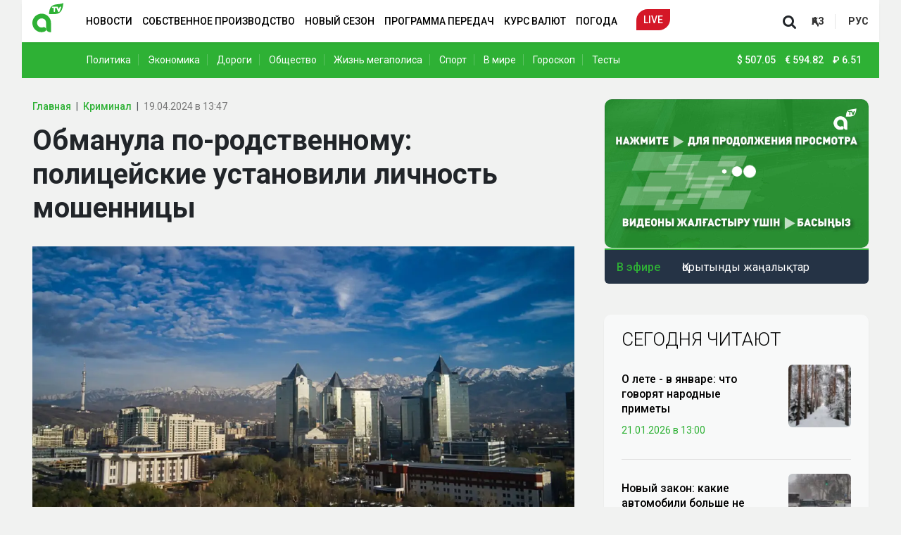

--- FILE ---
content_type: text/html; charset=UTF-8
request_url: https://player.qazcdn.com/gyGP1ZhSAq/kf5mevv
body_size: 2261
content:
<!DOCTYPE html>
<html>
<head>
        <meta charset="utf-8">
    <meta name="viewport" content="width=device-width, initial-scale=1">
    <meta name="csrf-token" content="yh5LeaRvawi0PLoAkoxVrqqLL5XasEmptSmaAdeW">
    <title>QazcdnPlayer</title>
    <link href="https://fonts.bunny.net/css2?family=Nunito:wght@400;600;700&display=swap" rel="stylesheet">
    <link rel="preload" as="style" href="https://player.qazcdn.com/build/assets/app.821dd85e.css" /><link rel="modulepreload" href="https://player.qazcdn.com/build/assets/app.b075e69b.js" /><link rel="stylesheet" href="https://player.qazcdn.com/build/assets/app.821dd85e.css" /><script type="module" src="https://player.qazcdn.com/build/assets/app.b075e69b.js"></script>    <!-- Livewire Styles -->
<style >
    [wire\:loading], [wire\:loading\.delay], [wire\:loading\.inline-block], [wire\:loading\.inline], [wire\:loading\.block], [wire\:loading\.flex], [wire\:loading\.table], [wire\:loading\.grid], [wire\:loading\.inline-flex] {
        display: none;
    }

    [wire\:loading\.delay\.shortest], [wire\:loading\.delay\.shorter], [wire\:loading\.delay\.short], [wire\:loading\.delay\.long], [wire\:loading\.delay\.longer], [wire\:loading\.delay\.longest] {
        display:none;
    }

    [wire\:offline] {
        display: none;
    }

    [wire\:dirty]:not(textarea):not(input):not(select) {
        display: none;
    }

    input:-webkit-autofill, select:-webkit-autofill, textarea:-webkit-autofill {
        animation-duration: 50000s;
        animation-name: livewireautofill;
    }

    @keyframes livewireautofill { from {} }
</style>
    <style>
        html, body {
            height: 100%;
            width: 100%;
            margin: 0;
        }
        #player-wrapper {
            height: 100%;
            width: 100%;
            margin: 0;
        }
    </style>
</head>
<body class="font-sans antialiased">
<div wire:id="iRRMFemgCFY7IxVGzZBP" wire:initial-data="{&quot;fingerprint&quot;:{&quot;id&quot;:&quot;iRRMFemgCFY7IxVGzZBP&quot;,&quot;name&quot;:&quot;player&quot;,&quot;locale&quot;:&quot;en&quot;,&quot;path&quot;:&quot;gyGP1ZhSAq\/kf5mevv&quot;,&quot;method&quot;:&quot;GET&quot;,&quot;v&quot;:&quot;acj&quot;},&quot;effects&quot;:{&quot;listeners&quot;:[],&quot;path&quot;:&quot;https:\/\/player.qazcdn.com\/gyGP1ZhSAq\/kf5mevv&quot;},&quot;serverMemo&quot;:{&quot;children&quot;:[],&quot;errors&quot;:[],&quot;htmlHash&quot;:&quot;ecd1f0e3&quot;,&quot;data&quot;:{&quot;sid&quot;:&quot;kf5mevv&quot;,&quot;autoplay&quot;:true,&quot;chat&quot;:false,&quot;link&quot;:&quot;https:\/\/stream.qazcdn.net\/kf5mevv\/gyGP1ZhSAq\/index.m3u8?ds=kf5mevv&amp;ss=MQlRieMALx5wyvLdo1B4wdTKGAuJlBb24roOvf6o&quot;,&quot;poster&quot;:&quot;&quot;,&quot;disableVast&quot;:true,&quot;adfox&quot;:{&quot;adFoxParameters&quot;:{&quot;ownerId&quot;:&quot;&quot;,&quot;containerId&quot;:&quot;player&quot;,&quot;params&quot;:{&quot;p1&quot;:&quot;&quot;,&quot;p2&quot;:&quot;&quot;,&quot;target-ref&quot;:&quot;https:\/\/player.qazcdn.com\/gyGP1ZhSAq\/kf5mevv&quot;}}},&quot;uuid&quot;:&quot;gyGP1ZhSAq&quot;},&quot;dataMeta&quot;:[],&quot;checksum&quot;:&quot;c565ed96586956c41030b02a38dbdcce615faa0b639c908a2503c2d1a99e69de&quot;}}" id="player-wrapper"></div>

<!-- Livewire Component wire-end:iRRMFemgCFY7IxVGzZBP -->
<!-- Livewire Scripts -->

<script src="/vendor/livewire/livewire.js?id=de3fca26689cb5a39af4" data-turbo-eval="false" data-turbolinks-eval="false" ></script>
<script data-turbo-eval="false" data-turbolinks-eval="false" >
    if (window.livewire) {
	    console.warn('Livewire: It looks like Livewire\'s @livewireScripts JavaScript assets have already been loaded. Make sure you aren\'t loading them twice.')
	}

    window.livewire = new Livewire();
    window.livewire.devTools(true);
    window.Livewire = window.livewire;
    window.livewire_app_url = '';
    window.livewire_token = 'yh5LeaRvawi0PLoAkoxVrqqLL5XasEmptSmaAdeW';

	/* Make sure Livewire loads first. */
	if (window.Alpine) {
	    /* Defer showing the warning so it doesn't get buried under downstream errors. */
	    document.addEventListener("DOMContentLoaded", function () {
	        setTimeout(function() {
	            console.warn("Livewire: It looks like AlpineJS has already been loaded. Make sure Livewire\'s scripts are loaded before Alpine.\\n\\n Reference docs for more info: http://laravel-livewire.com/docs/alpine-js")
	        })
	    });
	}

	/* Make Alpine wait until Livewire is finished rendering to do its thing. */
    window.deferLoadingAlpine = function (callback) {
        window.addEventListener('livewire:load', function () {
            callback();
        });
    };

    let started = false;

    window.addEventListener('alpine:initializing', function () {
        if (! started) {
            window.livewire.start();

            started = true;
        }
    });

    document.addEventListener("DOMContentLoaded", function () {
        if (! started) {
            window.livewire.start();

            started = true;
        }
    });
</script>
    <style>
        .play-wrapper svg {
            margin: 0 auto;
        }
    </style>
<script type='text/javascript' src="https://player.qazcdn.com/clappr7/clappr7.min.js"></script>
<script type='text/javascript' src="https://player.qazcdn.com/clappr6/level-selector.min.js"></script>
<script type='text/javascript' src="https://player.qazcdn.com/clappr7/clappr-error-handler.min.js"></script>
<script>
    var player = new Clappr.Player({
        language: 'en-EN',
        parentId: "#player-wrapper",
        width: '100%',
        height: '100%',
        source: "https://stream.qazcdn.net/kf5mevv/gyGP1ZhSAq/index.m3u8?ds=kf5mevv&ss=MQlRieMALx5wyvLdo1B4wdTKGAuJlBb24roOvf6o",
        autoPlay: true,
        mute: true,
        poster: "https://player.qazcdn.com/almatyposter25.jpg",
        plugins: [
            LevelSelector,
            Clappr.Browser.isMobile && Clappr.ContainerPlugin.extend({
                name: 'click_to_pause'
            }),
            ClapprErrorHandler,
        ],
        mediacontrol: {
            enableSeekButtons: !Clappr.Browser.isMobile,
            size: Clappr.Browser.isMobile && 'big',
            seekbarColor: "#54F613",
            buttons: "#a31f18",
            playButton: "#a31f18",
            stopButton: "#a31f18",
            muteButton: "#a31f18",
            unmuteButton: "#a31f18",
            fullscreenButton: "#a31f18",
            segmentColor: "#a31f18",
            seekButtons: "#a31f18",
        },
        playback: {
            playInline: true,
        },
        levelSelectorConfig: {
            labelCallback: function(playbackLevel) {
                return playbackLevel.level.height + 'p';
            }
        },
        clapprErrorHandler: {
            text: 'There is no broadcast now. Please come back later.',
            retryDelay: 10,
        },
    });
</script>
</body>
</html>


--- FILE ---
content_type: text/html; charset=utf-8
request_url: https://www.google.com/recaptcha/api2/aframe
body_size: 258
content:
<!DOCTYPE HTML><html><head><meta http-equiv="content-type" content="text/html; charset=UTF-8"></head><body><script nonce="aY6meBZu-5DjwpCwmTKkLg">/** Anti-fraud and anti-abuse applications only. See google.com/recaptcha */ try{var clients={'sodar':'https://pagead2.googlesyndication.com/pagead/sodar?'};window.addEventListener("message",function(a){try{if(a.source===window.parent){var b=JSON.parse(a.data);var c=clients[b['id']];if(c){var d=document.createElement('img');d.src=c+b['params']+'&rc='+(localStorage.getItem("rc::a")?sessionStorage.getItem("rc::b"):"");window.document.body.appendChild(d);sessionStorage.setItem("rc::e",parseInt(sessionStorage.getItem("rc::e")||0)+1);localStorage.setItem("rc::h",'1769004122197');}}}catch(b){}});window.parent.postMessage("_grecaptcha_ready", "*");}catch(b){}</script></body></html>

--- FILE ---
content_type: application/javascript
request_url: https://player.qazcdn.com/clappr6/level-selector.min.js
body_size: 19261
content:
!function(e,t){"object"==typeof exports&&"object"==typeof module?module.exports=t(require("Clappr")):"function"==typeof define&&define.amd?define(["Clappr"],t):"object"==typeof exports?exports.LevelSelector=t(require("Clappr")):e.LevelSelector=t(e.Clappr)}("undefined"!=typeof self?self:this,function(e){return function(e){function t(i){if(n[i])return n[i].exports;var l=n[i]={i:i,l:!1,exports:{}};return e[i].call(l.exports,l,l.exports,t),l.l=!0,l.exports}var n={};return t.m=e,t.c=n,t.d=function(e,n,i){t.o(e,n)||Object.defineProperty(e,n,{configurable:!1,enumerable:!0,get:i})},t.n=function(e){var n=e&&e.__esModule?function(){return e.default}:function(){return e};return t.d(n,"a",n),n},t.o=function(e,t){return Object.prototype.hasOwnProperty.call(e,t)},t.p="",t(t.s=0)}([function(e,t,n){"use strict";Object.defineProperty(t,"__esModule",{value:!0}),t.default=n(1),e.exports=t.default},function(e,t,n){"use strict";function i(e,t){if(!(e instanceof t))throw new TypeError("Cannot call a class as a function")}function l(e,t){if(!e)throw new ReferenceError("this hasn't been initialised - super() hasn't been called");return!t||"object"!=typeof t&&"function"!=typeof t?e:t}function o(e,t){if("function"!=typeof t&&null!==t)throw new TypeError("Super expression must either be null or a function, not "+typeof t);e.prototype=Object.create(t&&t.prototype,{constructor:{value:e,enumerable:!1,writable:!0,configurable:!0}}),t&&(Object.setPrototypeOf?Object.setPrototypeOf(e,t):e.__proto__=t)}Object.defineProperty(t,"__esModule",{value:!0});var r=function(){function e(e,t){for(var n=0;n<t.length;n++){var i=t[n];i.enumerable=i.enumerable||!1,i.configurable=!0,"value"in i&&(i.writable=!0),Object.defineProperty(e,i.key,i)}}return function(t,n,i){return n&&e(t.prototype,n),i&&e(t,i),t}}(),s=n(2),a=n(3),c=function(e){return e&&e.__esModule?e:{default:e}}(a);n(4);var u=-1,h=function(e){function t(e){i(this,t);var n=l(this,(t.__proto__||Object.getPrototypeOf(t)).call(this,e));n.seekTime=0;var o=n.options.levelSelectorConfig||{},r=n.options.playback||{};if(s.$.extend(r,n.options.playback,{hlsUseNextLevel:!o.enableHlsRecover,playInLine:r.playInline||n.options.playInline}),n.core.configure({playback:r}),n.labelCallback=o.labelCallback,n.labelCallback&&"function"!=typeof n.labelCallback)throw new TypeError("labelCallback must be a function");return n.labels=o.labels||{},n.title=o.title,n.auto=o.auto,void 0===n.auto&&(n.auto=!0),n.initialLevel=o.initialLevel,(0!==n.initialLevel&&!n.initialLevel||"auto"===n.initialLevel||n.initialLevel<0)&&(n.initialLevel=u),n.customIcon=null,o.customIcon&&window.fetch(o.customIcon).then(function(e){return e.text()}).then(function(e){if(!/<\s*svg[^>]*>[\S\s]*<\s*\/\s*svg\s*>/i.test(e))throw new Error("Icon invalid");n.customIcon=e}).catch(function(e){console.error(e)}),n.onMediaControlClick=n.onMediaControlClick.bind(n),n.lastHlsRecover=Date.now(),n.autoLevelRecoverTimeout=1e3,n}return o(t,e),r(t,[{key:"name",get:function(){return"level_selector"}},{key:"template",get:function(){return(0,s.template)(c.default)}},{key:"supportedVersion",get:function(){return{min:"0.4.0"}}},{key:"attributes",get:function(){return{class:this.name+" ui-plugin","data-level-selector":""}}},{key:"events",get:function(){return{"click [data-level-selector-select]":"onLevelSelect","click [data-level-selector-button]":"onButtonClick"}}},{key:"playback",get:function(){return this.core.activePlayback||this.core.getCurrentPlayback()||void 0}},{key:"isHlsRecoverNeeded",get:function(){return"hls"===this.playback.name&&(!!(this.options.levelSelectorConfig||{}).enableHlsRecover&&Date.now()-this.lastHlsRecover>1e3)}}],[{key:"version",get:function(){return"0.5.9"}}]),r(t,[{key:"bindEvents",value:function(){this.listenTo(this.core,s.Events.CORE_READY,this.bindPlaybackEvents),s.Events.CORE_ACTIVE_CONTAINER_CHANGED?this.listenTo(this.core,s.Events.CORE_ACTIVE_CONTAINER_CHANGED,this.reload):this.listenTo(this.core.mediaControl,s.Events.MEDIACONTROL_CONTAINERCHANGED,this.reload),this.listenTo(this.core.mediaControl,s.Events.MEDIACONTROL_RENDERED,this.render),this.listenTo(this.core.mediaControl,s.Events.MEDIACONTROL_HIDE,this.hideMenu)}},{key:"unBindEvents",value:function(){this.stopListening(this.core,s.Events.CORE_READY),this.stopListening(this.core.mediaControl,s.Events.MEDIACONTROL_CONTAINERCHANGED),this.stopListening(this.core,s.Events.CORE_ACTIVE_CONTAINER_CHANGED),this.stopListening(this.core.mediaControl,s.Events.MEDIACONTROL_RENDERED),this.stopListening(this.core.mediaControl,s.Events.MEDIACONTROL_HIDE),this.stopListening(this.playback,s.Events.PLAYBACK_LEVELS_AVAILABLE),this.stopListening(this.playback,s.Events.PLAYBACK_LEVEL_SWITCH_START),this.stopListening(this.playback,s.Events.PLAYBACK_LEVEL_SWITCH_END),this.stopListening(this.playback,s.Events.PLAYBACK_BITRATE),this.stopListening(this.playback,s.Events.PLAYBACK_PLAY),this.stopListening(this.core.mediaControl.container,s.Events.CONTAINER_CLICK,this.hideMenu),this.playbackEventsBound=!1}},{key:"bindPlaybackEvents",value:function(){if(!this.playbackEventsBound){this.listenTo(this.playback,s.Events.PLAYBACK_LEVELS_AVAILABLE,this.fillLevels),this.listenTo(this.playback,s.Events.PLAYBACK_LEVEL_SWITCH_START,this.startLevelSwitch),this.listenTo(this.playback,s.Events.PLAYBACK_LEVEL_SWITCH_END,this.stopLevelSwitch),this.listenTo(this.playback,s.Events.PLAYBACK_BITRATE,this.handleBitrateEvent),this.listenTo(this.playback,s.Events.PLAYBACK_PLAY,this.seek),this.auto&&this.initialLevel>=0&&this.listenToOnce(this.playback,s.Events.PLAYBACK_PLAY,this.turnOnAutoMode);this.playback.levels&&this.playback.levels.length>0&&this.fillLevels(this.playback.levels),this.playbackEventsBound=!0}}},{key:"turnOnAutoMode",value:function(){this.selectedLevelId=u,this.setCurrentLevel(this.selectedLevelId)}},{key:"seek",value:function(){this.seekTime&&(this.playback.seek(this.seekTime),this.seekTime=0)}},{key:"resetState",value:function(){this.$el.hide(),this.currentLevel=void 0,this.selectedLevelId=void 0,this.levels=[]}},{key:"reload",value:function(){this.resetState(),this.unBindEvents(),this.bindEvents(),this.bindPlaybackEvents(),this.listenTo(this.core.mediaControl.container,s.Events.CONTAINER_CLICK,this.hideMenu)}},{key:"shouldRender",value:function(){if(!this.core.activeContainer&&!this.core.getCurrentContainer())return!1;if(!this.playback)return!1;var e=void 0!==this.playback.currentLevel,t=!!(this.levels&&this.levels.length>1);return e&&t}},{key:"render",value:function(){return this.shouldRender()&&(this.$el.html(this.template({levels:this.levels,title:this.title,hasAuto:!0})),this.core.mediaControl.$el.off("click",this.onMediaControlClick).on("click",this.onMediaControlClick),this.core.mediaControl.$(".media-control-right-panel").append(this.el),this.highlightCurrentLevel(),this.customIcon&&this.buttonElement().html(this.customIcon).removeClass("text"),this.$el.show()),this}},{key:"fillLevels",value:function(e){var t=e.length-1;this.initialLevel>t&&(this.initialLevel=t);var n=!1;if(void 0===this.selectedLevelId&&(this.selectedLevelId=this.auto?u:this.initialLevel,n=!0),this.levels=e,this.selectedLevelId!==this.playback.currentLevel||n){var i=n?this.initialLevel:this.selectedLevelId;this.setCurrentLevel(i)}this.configureLevelsLabels(),this.render()}},{key:"setCurrentLevel",value:function(e){"hls"===this.playback.name&&this.playback.isSeekEnabled()&&(this.seekTime=this.playback.getCurrentTime()),this.playback.currentLevel=e,this.storeCurrentLevel(e),this.highlightCurrentLevel()}},{key:"handleBitrateEvent",value:function(e){var t=e.level;this.playback.currentLevel>-1&&(t=this.playback.currentLevel),this.storeCurrentLevel(t),this.highlightCurrentLevel(),this.isHlsRecoverNeeded&&this.hlsRecover()}},{key:"hlsRecover",value:function(){this.playback._hls.recoverMediaError(),this.seek(),this.playback.play(),this.lastHlsRecover=Date.now()}},{key:"configureLevelsLabels",value:function(){if(this.labelCallback||this.labels)for(var e in this.levels){var t=this.levels[e],n=this.labels[t.id];this.labelCallback?t.label=this.labelCallback(t,n):n&&(t.label=n)}}},{key:"findLevelBy",value:function(e){var t=void 0;return this.levels.forEach(function(n){n.id===e&&(t=n)}),t}},{key:"onLevelSelect",value:function(e){this.selectedLevelId=parseInt(e.target.dataset.levelSelectorSelect,10);var t=this.playback.currentLevel;return(!this.currentLevel||t!==this.selectedLevelId&&this.currentLevel.id!==this.selectedLevelId)&&(this.setCurrentLevel(this.selectedLevelId),this.toggleMenu(),e.stopPropagation(),!1)}},{key:"hideMenu",value:function(){this.$el.removeClass("visible")}},{key:"showMenu",value:function(){this.$el.addClass("visible")}},{key:"toggleMenu",value:function(){this.$el.hasClass("visible")?this.hideMenu():this.showMenu()}},{key:"onButtonClick",value:function(e){e.stopPropagation(),this.toggleMenu()}},{key:"buttonElement",value:function(){return this.$(".level_selector button")}},{key:"levelElement",value:function(e){return this.$(".level_selector ul a"+(isNaN(e)?"":'[data-level-selector-select="'+e+'"]')).parent()}},{key:"startLevelSwitch",value:function(){this.buttonElement().addClass("changing"),this.selectedLevelId===u&&setTimeout(this.recoverAutoLevel.bind(this),this.autoLevelRecoverTimeout)}},{key:"recoverAutoLevel",value:function(){if(!this.currentLevel){this.stopLevelSwitch();var e=void 0;e="hls"===this.playback.name?this.playback._hls.loadLevel:this.levels.length-1,this.storeCurrentLevel(e),this.highlightCurrentLevel()}}},{key:"stopLevelSwitch",value:function(){this.buttonElement().removeClass("changing")}},{key:"updateText",value:function(e){if(e===u)this.buttonElement().text(this.currentLevel?"AUTO ("+this.currentLevel.label+")":"AUTO");else{var t=this.findLevelBy(e).label;this.buttonElement().text(t)}}},{key:"storeCurrentLevel",value:function(e){var t=this.findLevelBy(e);this.currentLevel=t||null}},{key:"highlightCurrentLevel",value:function(){this.levelElement().removeClass("current"),this.currentLevel&&this.levelElement(this.currentLevel.id).addClass("current"),this.customIcon||this.updateText(this.selectedLevelId)}},{key:"onMediaControlClick",value:function(e){this.$el.is(":hover")||this.hideMenu()}}]),t}(s.UICorePlugin);t.default=h,e.exports=t.default},function(t,n){t.exports=e},function(e,t){e.exports='<button aria-label="Stream quality" title="Stream quality" data-level-selector-button class="media-control-button media-control-icon text"> Auto </button> <ul class=ui-plugin-selector> <% if (title) { %> <li data-title><%= title %></li> <% }; %> <% if (hasAuto) { %> <li><a role=button href=# data-level-selector-select=-1>AUTO</a></li> <% }; %> <% for (var i = levels.length - 1; i >= 0; i--) { %> <li><a role=button href=# data-level-selector-select="<%= levels[i].id %>"><%= levels[i].label %></a></li> <% }; %> </ul> '},function(e,t,n){var i=n(5);"string"==typeof i&&(i=[[e.i,i,""]]);var l={hmr:!0};l.transform=void 0,l.insertInto=void 0;n(7)(i,l);i.locals&&(e.exports=i.locals)},function(e,t,n){t=e.exports=n(6)(!1),t.push([e.i,'no-outline, .media-control[data-media-control] .level_selector[data-level-selector] button, .media-control[data-media-control] .level_selector[data-level-selector] li a {\n  outline: none; }\n\n.media-control[data-media-control] .level_selector[data-level-selector] {\n  height: 100%;\n  float: right;\n  position: relative;\n  font-size: 10px; }\n  .media-control[data-media-control] .level_selector[data-level-selector] button {\n    height: 100%;\n    background-color: transparent;\n    color: #fff;\n    font-family: Roboto, "Open Sans", Arial, sans-serif;\n    -webkit-font-smoothing: antialiased;\n    border: none;\n    padding: 0;\n    margin: 0 6px;\n    cursor: pointer;\n    font-size: 100%;\n    line-height: 0; }\n    .media-control[data-media-control] .level_selector[data-level-selector] button.text {\n      width: unset; }\n    .media-control[data-media-control] .level_selector[data-level-selector] button:hover {\n      color: #c9c9c9; }\n    .media-control[data-media-control] .level_selector[data-level-selector] button.changing {\n      -webkit-animation: pulse 0.5s infinite alternate;\n              animation: pulse 0.5s infinite alternate; }\n  .media-control[data-media-control] .level_selector[data-level-selector]:not(.visible) ul.ui-plugin-selector {\n    display: none; }\n  .media-control[data-media-control] .level_selector[data-level-selector] ul.ui-plugin-selector {\n    list-style-type: none;\n    position: absolute;\n    bottom: 35px;\n    -webkit-transform: translateX(-50%);\n            transform: translateX(-50%);\n    left: 50%;\n    border: 1px solid black;\n    border-radius: 5px;\n    background-color: rgba(0, 0, 0, 0.533);\n    text-shadow: black 2px 2px 2px; }\n  .media-control[data-media-control] .level_selector[data-level-selector] li {\n    font-size: 100%; }\n    .media-control[data-media-control] .level_selector[data-level-selector] li[data-title] {\n      padding: 5px 10px;\n      color: white;\n      border-bottom: 1px solid #454d5e; }\n    .media-control[data-media-control] .level_selector[data-level-selector] li a {\n      color: white;\n      display: block;\n      text-decoration: none;\n      padding: 5px 10px; }\n      .media-control[data-media-control] .level_selector[data-level-selector] li a:hover {\n        background-color: rgba(0, 0, 0, 0.6);\n        color: #cccccc; }\n    .media-control[data-media-control] .level_selector[data-level-selector] li.current a {\n      color: #888888; }\n\n@-webkit-keyframes pulse {\n  0% {\n    color: #ffffff; }\n  50% {\n    color: #aaaaaa; }\n  100% {\n    color: #555555; } }\n\n@keyframes pulse {\n  0% {\n    color: #ffffff; }\n  50% {\n    color: #aaaaaa; }\n  100% {\n    color: #555555; } }\n',""])},function(e,t){function n(e,t){var n=e[1]||"",l=e[3];if(!l)return n;if(t&&"function"==typeof btoa){var o=i(l);return[n].concat(l.sources.map(function(e){return"/*# sourceURL="+l.sourceRoot+e+" */"})).concat([o]).join("\n")}return[n].join("\n")}function i(e){return"/*# sourceMappingURL=data:application/json;charset=utf-8;base64,"+btoa(unescape(encodeURIComponent(JSON.stringify(e))))+" */"}e.exports=function(e){var t=[];return t.toString=function(){return this.map(function(t){var i=n(t,e);return t[2]?"@media "+t[2]+"{"+i+"}":i}).join("")},t.i=function(e,n){"string"==typeof e&&(e=[[null,e,""]]);for(var i={},l=0;l<this.length;l++){var o=this[l][0];"number"==typeof o&&(i[o]=!0)}for(l=0;l<e.length;l++){var r=e[l];"number"==typeof r[0]&&i[r[0]]||(n&&!r[2]?r[2]=n:n&&(r[2]="("+r[2]+") and ("+n+")"),t.push(r))}},t}},function(e,t,n){function i(e,t){for(var n=0;n<e.length;n++){var i=e[n],l=f[i.id];if(l){l.refs++;for(var o=0;o<l.parts.length;o++)l.parts[o](i.parts[o]);for(;o<i.parts.length;o++)l.parts.push(u(i.parts[o],t))}else{for(var r=[],o=0;o<i.parts.length;o++)r.push(u(i.parts[o],t));f[i.id]={id:i.id,refs:1,parts:r}}}}function l(e,t){for(var n=[],i={},l=0;l<e.length;l++){var o=e[l],r=t.base?o[0]+t.base:o[0],s=o[1],a=o[2],c=o[3],u={css:s,media:a,sourceMap:c};i[r]?i[r].parts.push(u):n.push(i[r]={id:r,parts:[u]})}return n}function o(e,t){var n=y(e.insertInto);if(!n)throw new Error("Couldn't find a style target. This probably means that the value for the 'insertInto' parameter is invalid.");var i=k[k.length-1];if("top"===e.insertAt)i?i.nextSibling?n.insertBefore(t,i.nextSibling):n.appendChild(t):n.insertBefore(t,n.firstChild),k.push(t);else if("bottom"===e.insertAt)n.appendChild(t);else{if("object"!=typeof e.insertAt||!e.insertAt.before)throw new Error("[Style Loader]\n\n Invalid value for parameter 'insertAt' ('options.insertAt') found.\n Must be 'top', 'bottom', or Object.\n (https://github.com/webpack-contrib/style-loader#insertat)\n");var l=y(e.insertInto+" "+e.insertAt.before);n.insertBefore(t,l)}}function r(e){if(null===e.parentNode)return!1;e.parentNode.removeChild(e);var t=k.indexOf(e);t>=0&&k.splice(t,1)}function s(e){var t=document.createElement("style");return e.attrs.type="text/css",c(t,e.attrs),o(e,t),t}function a(e){var t=document.createElement("link");return e.attrs.type="text/css",e.attrs.rel="stylesheet",c(t,e.attrs),o(e,t),t}function c(e,t){Object.keys(t).forEach(function(n){e.setAttribute(n,t[n])})}function u(e,t){var n,i,l,o;if(t.transform&&e.css){if(!(o=t.transform(e.css)))return function(){};e.css=o}if(t.singleton){var c=L++;n=m||(m=s(t)),i=h.bind(null,n,c,!1),l=h.bind(null,n,c,!0)}else e.sourceMap&&"function"==typeof URL&&"function"==typeof URL.createObjectURL&&"function"==typeof URL.revokeObjectURL&&"function"==typeof Blob&&"function"==typeof btoa?(n=a(t),i=d.bind(null,n,t),l=function(){r(n),n.href&&URL.revokeObjectURL(n.href)}):(n=s(t),i=v.bind(null,n),l=function(){r(n)});return i(e),function(t){if(t){if(t.css===e.css&&t.media===e.media&&t.sourceMap===e.sourceMap)return;i(e=t)}else l()}}function h(e,t,n,i){var l=n?"":i.css;if(e.styleSheet)e.styleSheet.cssText=E(t,l);else{var o=document.createTextNode(l),r=e.childNodes;r[t]&&e.removeChild(r[t]),r.length?e.insertBefore(o,r[t]):e.appendChild(o)}}function v(e,t){var n=t.css,i=t.media;if(i&&e.setAttribute("media",i),e.styleSheet)e.styleSheet.cssText=n;else{for(;e.firstChild;)e.removeChild(e.firstChild);e.appendChild(document.createTextNode(n))}}function d(e,t,n){var i=n.css,l=n.sourceMap,o=void 0===t.convertToAbsoluteUrls&&l;(t.convertToAbsoluteUrls||o)&&(i=C(i)),l&&(i+="\n/*# sourceMappingURL=data:application/json;base64,"+btoa(unescape(encodeURIComponent(JSON.stringify(l))))+" */");var r=new Blob([i],{type:"text/css"}),s=e.href;e.href=URL.createObjectURL(r),s&&URL.revokeObjectURL(s)}var f={},p=function(e){var t;return function(){return void 0===t&&(t=e.apply(this,arguments)),t}}(function(){return window&&document&&document.all&&!window.atob}),b=function(e){return document.querySelector(e)},y=function(e){var t={};return function(e){if("function"==typeof e)return e();if(void 0===t[e]){var n=b.call(this,e);if(window.HTMLIFrameElement&&n instanceof window.HTMLIFrameElement)try{n=n.contentDocument.head}catch(e){n=null}t[e]=n}return t[e]}}(),m=null,L=0,k=[],C=n(8);e.exports=function(e,t){if("undefined"!=typeof DEBUG&&DEBUG&&"object"!=typeof document)throw new Error("The style-loader cannot be used in a non-browser environment");t=t||{},t.attrs="object"==typeof t.attrs?t.attrs:{},t.singleton||"boolean"==typeof t.singleton||(t.singleton=p()),t.insertInto||(t.insertInto="head"),t.insertAt||(t.insertAt="bottom");var n=l(e,t);return i(n,t),function(e){for(var o=[],r=0;r<n.length;r++){var s=n[r],a=f[s.id];a.refs--,o.push(a)}if(e){i(l(e,t),t)}for(var r=0;r<o.length;r++){var a=o[r];if(0===a.refs){for(var c=0;c<a.parts.length;c++)a.parts[c]();delete f[a.id]}}}};var E=function(){var e=[];return function(t,n){return e[t]=n,e.filter(Boolean).join("\n")}}()},function(e,t){e.exports=function(e){var t="undefined"!=typeof window&&window.location;if(!t)throw new Error("fixUrls requires window.location");if(!e||"string"!=typeof e)return e;var n=t.protocol+"//"+t.host,i=n+t.pathname.replace(/\/[^\/]*$/,"/");return e.replace(/url\s*\(((?:[^)(]|\((?:[^)(]+|\([^)(]*\))*\))*)\)/gi,function(e,t){var l=t.trim().replace(/^"(.*)"$/,function(e,t){return t}).replace(/^'(.*)'$/,function(e,t){return t});if(/^(#|data:|http:\/\/|https:\/\/|file:\/\/\/|\s*$)/i.test(l))return e;var o;return o=0===l.indexOf("//")?l:0===l.indexOf("/")?n+l:i+l.replace(/^\.\//,""),"url("+JSON.stringify(o)+")"})}}])});